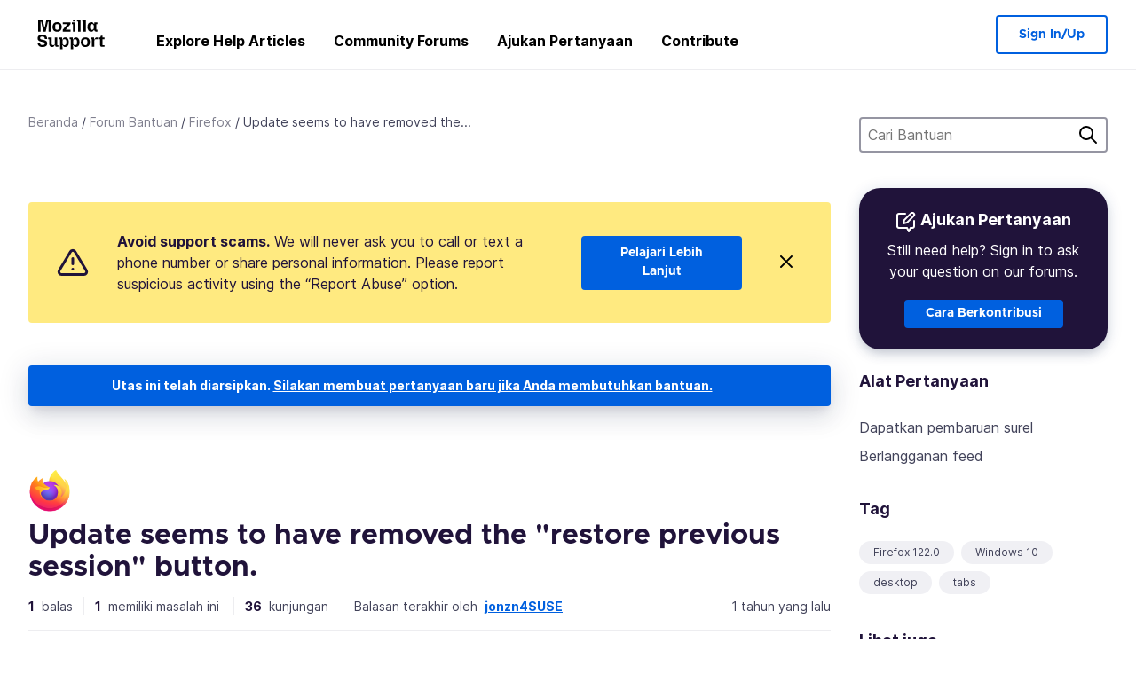

--- FILE ---
content_type: text/javascript
request_url: https://assets-prod.sumo.prod.webservices.mozgcp.net/static/jsi18n/id/djangojs-min.js
body_size: 13683
content:
"use strict";{const globals=this;const django=globals.django||(globals.django={});django.pluralidx=function(n){const v=0;if(typeof v==="boolean"){return v?1:0}else{return v}};django.catalog=django.catalog||{};const newcatalog={"% Responded in 24 hours":"% Direspon dalam waktu 24 jam","% Responded in 72 hours":"% Direspon dalam waktu 72 jam","% Solved":"% Teratasi","%(num)s <small>of %(total)s</small>":"%(num)s<small> dari %(total)s</small>","%s characters remaining":"%s karakter tersisa","1 new this week":["%s baru di minggu ini"],"1 person has this problem":["%s orang mengalami masalah ini"],"1 reply":["%s balasan"],"1 → 1000":"1 → 1000","1m":"1b","1y":"1t","3m":"3b","400 → 70+":"400 → 70+","6m":"6b","<strong>Draft has been saved on:</strong> %s":"<strong>Konsep telah disimpan di:</strong> %s","<strong>Draft is saving...</strong>":"<strong> Konsep disimpan...</strong>","<strong>Error saving draft</strong>":"<strong>Kesalahan dalam menyimpan konsep</strong>","A document with this slug already exists in this locale.":"Dokumen dengan slug yang sama telah ada untuk pelokalan ini.","A document with this title already exists in this locale.":"Dokumen dengan judul yang sama telah ada untuk pelokalan ini.","About us":"Tentang kami","Active Contributors":"Kontributor Aktif","Add to calendar":"Tambahkan ke kalender",All:"Semua","All Articles: % Localized":"Semua artikel: Diterjemahkan %","All Products":"Semua Produk","Already have an account?":"Sudah memiliki akun?","Answer Votes: % Helpful":"Suara Jawaban: % Membantu","Answer questions in the support forum":"Jawab pertanyaan di forum bantuan","Article Votes: % Helpful":"Suara Artikel: % Membantu","Average Satisfaction":"Tingkat Kepuasan Rata-rata","Backup assistant":"Asisten cadangan",Bold:"Tebal","Bulleted List":"Daftar Berbutir","Bulleted list item":"Item daftar berbutir",Cancel:"Batalkan",Categories:"Kategori","Check if your locale is available and go to your localization dashboard":"Periksa apakah pelokalan Anda tersedia dan buka dasbor pelokalan Anda","Check the Needs Update column and start editing articles!":"Periksa kolom Butuh Pembaruan dan mulai menyunting artikel!","Choose revisions to compare":"Pilih revisi untuk dibandingkan","Click Through Rate %":"% Rasio Klik-tayang",Close:"Tutup","Common responses":"Jawaban yang umum","Community Discussion Only":"Hanya Diskusi Komunitas",Continue:"Lanjutkan",Contribute:"Berkontribusi","Copied!":"Tersalin!","Copy download link directly":"Salin tautan unduhan secara langsung","Copy link":"Salin tautan","Could not upload file. Please try again later.":"Tidak dapat mengunggah berkas. Coba lagi nanti.",Daily:"Harian","Don’t have an account?":"Belum punya akun?","Download Firefox":"Unduh Firefox","Download and install Firefox on your new device":"Unduh dan pasang Firefox di perangkat baru Anda","Enter the URL of the external link":"Masukkan URL tautan eksternal","Enter the name of the article":"Masukkan nama artikel","Enter your email":"Masukkan surel Anda","Error deleting image":"Galat saat menghapus gambar","Error loading graph":"Galat memuat bagan","Error uploading image":"Galat saat mengunggah gambar","Explore the Knowledge Base Dashboard":"Jelajahi Dasbor Pundi Pengetahuan","External link:":"Tautan eksternal:","File deleted. Please select an image file.":"Berkas dihapus. Pilih berkas gambar.","Filter by product":"Saring berdasarkan produk","Find support questions to answer":"Pilah pertanyaan dukungan untuk dijawab","From %(from_input)s to %(to_input)s":"Dari %(from_input)s ke %(to_input)s","Get Support":"Dapatkan Bantuan","Heading 1":"Tajuk 1","Heading 2":"Tajuk 2","Heading 3":"Tajuk 3","Help Articles Only":"Hanya Artikel Bantuan","Help articles are not available in your language yet? You want to join the amazing team translating them? You will help millions of users in your language. Pretty heroic, right?":"Artikel bantuan belum tersedia dalam bahasa Anda? Anda ingin bergabung dengan tim hebat untuk menerjemahkannya? Anda akan membantu jutaan pengguna dalam bahasa Anda. Cukup Heroik, bukan?","Help millions of users get the most out of their favorite browser. Your contributions will reach millions of users worldwide, and you can do it from the comfort of your couch!":"Bantu pengguna memaksimalkan manfaat peramban favorit mereka. Kontribusi Anda akan menjangkau jutaan pengguna di seluruh dunia, dan Anda bisa melakukannya dari sofa nyaman Anda!","Help us localize support articles":"Bantu kami menerjemahkan artikel bantuan","Help us write help articles":"Bantu kami menulis artikel bantuan",Home:"Beranda","How you can contribute":"Bagaimana Anda dapat berkontribusi","I don't know":"Saya tidak tahu","ICS file":"Berkas ICS","If you like writing and teaching, then the Knowledge Base (KB) is the place for you. We need contributors that can write, edit or proofread articles in English. Thousands of people are accessing our Knowledge Base every week. Imagine how many will be helped by you!":"Jika Anda suka menulis dan mengajar, maka Pundi Pengetahuan (PP) adalah tempatnya. Kami membutuhkan kontributor yang dapat menulis, menyunting, atau mengoreksi artikel dalam bahasa Inggris. Ribuan orang mengakses Pundi Pengetahuan kami setiap minggu. Bayangkan berapa banyak yang akan terbantu olehmu!","Image Attachment":"Lampiran Gambar","Image too large. Please select a smaller image file.":"Gambar terlalu besar. Pilih berkas gambar yang lebih kecil.",Images:"Gambar","Insert Link":"Sisipkan Tautan","Insert Media":"Sisipkan Media","Insert Response":"Sisipkan Balasan","Insert a link...":"Sisipkan tautan...","Insert media...":"Sisipkan media...","Invalid image. Please select a valid image file.":"Gambar tidak valid. Pilih berkas gambar yang valid.",Italic:"Miring","Knowledge Base Article":"Artikel Pundi Pengetahuan","L10n Coverage":"Cakupan L10n","Learn more about KB contribution":"Pelajari selengkapnya tentang kontribusi Pundi Pengetahuan","Learn more about forum contribution":"Pelajari selengkapnya tentang berkontribusi dalam forum","Learn more about localization contribution":"Pelajari selengkapnya tentang kontribusi pelokalan","Learn the basic guidelines":"Pelajari panduan dasar","Let’s make Mozilla Support speak your language!":"Bantu Dukungan Mozilla tersedia dalam bahasa Anda!","Link target:":"Target tautan:","Link text:":"Teks tautan:","Loading...":"Mengunggah...",Localization:"Pelokalan","Matching responses":"Balasan yang cocok","Month beginning %(year)s-%(month)s-%(date)s":"Bulan dimulai %(year)s-%(month)s-%(date)s",Monthly:"Bulanan",More:"Lainnya","Mozilla Support":"Dukungan Mozilla","Mozilla Support is a community of enthusiastic volunteers and employees trying to support our users around the globe. Join us for an incredible adventure!":"Dukungan Mozilla adalah komunitas sukarelawan dan karyawan yang antusias membantu pengguna kami di seluruh dunia. Mari brgabung untuk petualangan luar biasa!",Next:"Selanjutnya",No:"Tidak","No differences found":"Tidak ada perbedaan ditemukan","No replies":"Tidak ada balasan","No sections found":"Tidak ada bagian ditemukan","No votes data":"Tidak ada data suara","Not responded in 24 hours":"Tidak direspon dalam waktu 42 jam","Not responded in 72 hours":"Tidak direspon dalam waktu 72 jam","Numbered List":"Daftar Bernomor","Numbered list item":"Item daftar bernomor","One article can be viewed by 400 million users and translated into 70+ languages":"Satu artikel dapat dilihat oleh 400 juta pengguna dan diterjemahkan ke lebih dari 70 bahasa","Oops, there was an error.":"Ups, galat terjadi.","Other ways to contribute":"Cara lain untuk berkontribusi","Page %(current)s of %(total)s":"Laman ke-%(current)s dari %(total)s",Percent:"Persen","Percent Yes":"Persen Ya","Photo of Mozilla staff and volunteers.":"Foto staf dan sukarelawan Mozilla.","Pick a way to contribute":"Pilih cara untuk berkontribusi","Please select a category from the previous column or start a search.":"Pilih kategori dari kolom sebelumnya atau mulai pencarian.","Please select an image or video to insert.":"Pilih gambar atau video untuk disisipkan.",Previous:"Sebelumnya",Questions:"Pertanyaan","Quote previous message...":"Kutip pesan sebelumnya...","Reply...":"Balas...","Responded in 24 hours":"Direspon dalam waktu 24 jam","Responded in 72 hours":"Terbalas dalam waktu 72 jam","Response editor":"Editor balasan","Response preview":"Pratinjau balasan",Responses:"Balasan",Save:"Simpan","Search Gallery":"Cari Galeri","Search for a user...":"Cari pengguna...","Search for common responses":"Cari jawaban yang umum","Share your wisdom with the world!":"Bagikan pengetahuan Anda kepada dunia!","Show media for:":"Tampilkan media untuk:","Show:":"Tampilkan:","Sign in":"Masuk","Sign up":"Daftar","Sign up as a volunteer":"Daftar sebagai sukarelawan",Solved:"Teratasi","Solving one issue helps up to 1000 users a day":"Menyelesaikan satu isu dapat membantu hingga 1.000 pengguna per hari","Start answering!":"Mulai menjawab!","Start localizing an article!":"Mulai menerjemahkan artikel!","Step %s":"Langkah %s","Step %s of %s":"Langkah %s dari %s","Still need help?":"Masih butuh bantuan?","Support Forums":"Forum Bantuan","Support article:":"Artikel dukungan:","Switch to edit mode":"Pindah ke mode edit","Switch to preview mode":"Pindah ke mode pratinjau","Sync your data":"Sinkronkan data Anda","Take the contributor's CPG training.":"Ikuti pelatihan CPG untuk kontributor.","There was an error checking for canned responses.":"Galat terjadi saat memeriksa templat balasan.","There was an error generating the preview.":"Galat terjadi saat membuat pratinjau.","There was an error submitting your vote.":"Galat terjadi saat mengirimkan suara Anda.","There was an error.":"Ada masalah nih, galat lagi :(.","There was an error. Please try again in a moment.":"Galat terjadi. Coba ulang beberapa saat lagi.","Toggle Diff":"Aktifkan/Nonaktifkan Perbedaan","Toggle syntax highlighting":"Aktifkan/Nonaktifkan penyorotan sintaks","Top 100 Articles: % Localized":"100 Artikel Teratas: Diterjemahkan %","Top 20 Articles: % Localized":"20 Artikel Teratas: Diterjemahkan %","Upload Media":"Unggah Media","Upload cancelled. Please select an image file.":"Unggahan dibatalkan. Pilih berkas gambar.",'Uploading "%s"...':'Mengunggah "%s"...',"Use Firefox to continue":"Gunakan Firefox untuk melanjutkan","Used by more than 400 million people, Mozilla support is fully powered by volunteers, and it’s more important than ever. This is where you come in.":"Digunakan lebih dari 400 juta orang, dukungan Mozilla digerakkan oleh para sukarelawan, dan kini lebih dibutuhkan. Di sinilah Anda bisa berkontribusi.","Valid email required":"Surel harus valid",Videos:"Video","View All":"Tampilkan Semua",Visitors:"Pengunjung",Votes:"Suara","WARNING! Are you sure you want to deactivate this user? This cannot be undone!":"PERINGATAN! Apa anda yakin untuk menonaktifkan pengguna ini? Ini tidak dapat dibatalkan!","We need your help!":"Kami butuh bantuanmu!",Week:"Minggu","Week beginning %(year)s-%(month)s-%(date)s":"Minggu dimulai %(year)s-%(month)s-%(date)s",Weekly:"Mingguan","We’re here for you. Get support from our contributors or staff members.":"Kami siap membantu Anda. Dapatkan dukungan dari kontributor atau anggota staf kami.","Where all the action happens":"Di mana titik kumpul interaksi berada","Write help articles":"Tulis artikel bantuan",YTD:"Sejak Awal Tahun",Yes:"Ya","You are not watching this thread":"Anda sedang tidak memantau utas ini","You are watching this thread":"Anda sedang memantau utas ini","bold text":"teks tebal",cannedresponses:"cannedresponses","en-US KB":"PP en-US","italic text":"teks miring","link text":"teks tautan",media:"media","non en-US KB":"PP non-en-US",said:"mengatakan","user@example.com":"user@example.com"};for(const key in newcatalog){django.catalog[key]=newcatalog[key]}if(!django.jsi18n_initialized){django.gettext=function(msgid){const value=django.catalog[msgid];if(typeof value==="undefined"){return msgid}else{return typeof value==="string"?value:value[0]}};django.ngettext=function(singular,plural,count){const value=django.catalog[singular];if(typeof value==="undefined"){return count==1?singular:plural}else{return value.constructor===Array?value[django.pluralidx(count)]:value}};django.gettext_noop=function(msgid){return msgid};django.pgettext=function(context,msgid){let value=django.gettext(context+""+msgid);if(value.includes("")){value=msgid}return value};django.npgettext=function(context,singular,plural,count){let value=django.ngettext(context+""+singular,context+""+plural,count);if(value.includes("")){value=django.ngettext(singular,plural,count)}return value};django.interpolate=function(fmt,obj,named){if(named){return fmt.replace(/%\(\w+\)s/g,(function(match){return String(obj[match.slice(2,-2)])}))}else{return fmt.replace(/%s/g,(function(match){return String(obj.shift())}))}};django.formats={DATETIME_FORMAT:"j N Y, G.i",DATETIME_INPUT_FORMATS:["%d-%m-%Y %H.%M.%S","%d-%m-%Y %H.%M.%S.%f","%d-%m-%Y %H.%M","%d-%m-%y %H.%M.%S","%d-%m-%y %H.%M.%S.%f","%d-%m-%y %H.%M","%m/%d/%y %H.%M.%S","%m/%d/%y %H.%M.%S.%f","%m/%d/%y %H.%M","%m/%d/%Y %H.%M.%S","%m/%d/%Y %H.%M.%S.%f","%m/%d/%Y %H.%M","%Y-%m-%d %H:%M:%S","%Y-%m-%d %H:%M:%S.%f","%Y-%m-%d %H:%M","%Y-%m-%d"],DATE_FORMAT:"j N Y",DATE_INPUT_FORMATS:["%d-%m-%Y","%d/%m/%Y","%d-%m-%y","%d/%m/%y","%d %b %Y","%d %B %Y","%m/%d/%y","%m/%d/%Y","%Y-%m-%d"],DECIMAL_SEPARATOR:",",FIRST_DAY_OF_WEEK:1,MONTH_DAY_FORMAT:"j F",NUMBER_GROUPING:3,SHORT_DATETIME_FORMAT:"d-m-Y G.i",SHORT_DATE_FORMAT:"d-m-Y",THOUSAND_SEPARATOR:".",TIME_FORMAT:"G.i",TIME_INPUT_FORMATS:["%H.%M.%S","%H.%M","%H:%M:%S","%H:%M:%S.%f","%H:%M"],YEAR_MONTH_FORMAT:"F Y"};django.get_format=function(format_type){const value=django.formats[format_type];if(typeof value==="undefined"){return format_type}else{return value}};globals.pluralidx=django.pluralidx;globals.gettext=django.gettext;globals.ngettext=django.ngettext;globals.gettext_noop=django.gettext_noop;globals.pgettext=django.pgettext;globals.npgettext=django.npgettext;globals.interpolate=django.interpolate;globals.get_format=django.get_format;django.jsi18n_initialized=true}}